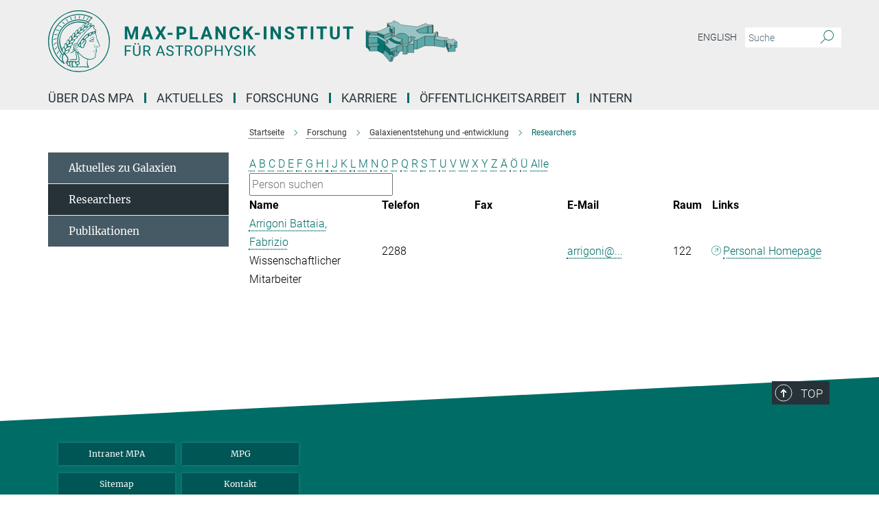

--- FILE ---
content_type: application/javascript
request_url: https://www.mpa-garching.mpg.de/assets/responsive/live/deferred-picture-loader-088fb2b6bedef1b9972192d465bc79afd9cbe81cefd785b8f8698056aa04cf93.js
body_size: 346
content:
!function(e,t){"function"==typeof define&&define.amd?define(["responsive/mpg_common/live/intersection-observer"],t):"object"==typeof module&&module.exports?module.exports=t():e.DeferredPictureLoader=t()}(this,(function(){"use strict";function e(e){for(var t=e.querySelectorAll("source"),r=0;r<t.length;r++){var o=t[r].getAttribute("data-srcset");o&&t[r].setAttribute("srcset",o)}var n=e.querySelectorAll("img");for(r=0;r<n.length;r++){var i=n[r].getAttribute("data-src");i&&n[r].setAttribute("src",i)}if(e.setAttribute("data-loaded",!0),"IMG"===e.tagName){var u=e.getAttribute("data-src");u&&e.setAttribute("src",u)}}function t(t,r){var o={},n=(r=r||{}).loaded;const i=new IntersectionObserver((function(t){t.forEach((function(t){if(t.isIntersecting){const r=t.target;e(r),i.unobserve(r),"function"==typeof n&&n(r)}}))}),{rootMargin:"0px 0px 40px 0px"});return o.observe=function(){return document.querySelectorAll(t).forEach((e=>{i.observe(e)})),o},o.triggerLoad=function(t){return t&&(e(t),i.unobserve(t),"function"==typeof n&&n(t)),o},o}return t}));